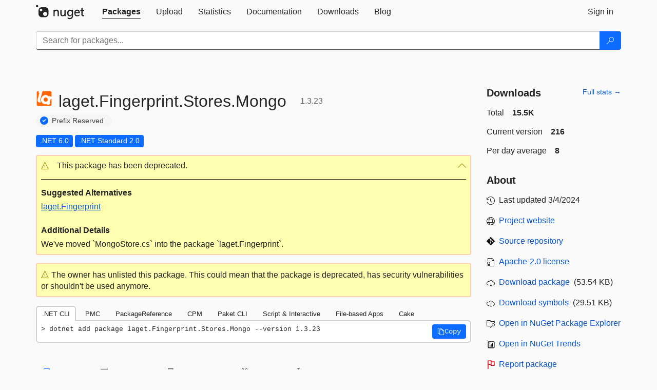

--- FILE ---
content_type: image/svg+xml;charset=utf-8
request_url: https://img.shields.io/nuget/dt/laget.Fingerprint.Stores.Mongo
body_size: 184
content:
<svg xmlns="http://www.w3.org/2000/svg" width="182" height="20" role="img" aria-label="downloads: package not found"><title>downloads: package not found</title><linearGradient id="s" x2="0" y2="100%"><stop offset="0" stop-color="#bbb" stop-opacity=".1"/><stop offset="1" stop-opacity=".1"/></linearGradient><clipPath id="r"><rect width="182" height="20" rx="3" fill="#fff"/></clipPath><g clip-path="url(#r)"><rect width="69" height="20" fill="#555"/><rect x="69" width="113" height="20" fill="#e05d44"/><rect width="182" height="20" fill="url(#s)"/></g><g fill="#fff" text-anchor="middle" font-family="Verdana,Geneva,DejaVu Sans,sans-serif" text-rendering="geometricPrecision" font-size="110"><text aria-hidden="true" x="355" y="150" fill="#010101" fill-opacity=".3" transform="scale(.1)" textLength="590">downloads</text><text x="355" y="140" transform="scale(.1)" fill="#fff" textLength="590">downloads</text><text aria-hidden="true" x="1245" y="150" fill="#010101" fill-opacity=".3" transform="scale(.1)" textLength="1030">package not found</text><text x="1245" y="140" transform="scale(.1)" fill="#fff" textLength="1030">package not found</text></g></svg>

--- FILE ---
content_type: image/svg+xml;charset=utf-8
request_url: https://img.shields.io/nuget/v/laget.Fingerprint.Stores.Mongo
body_size: 290
content:
<svg xmlns="http://www.w3.org/2000/svg" width="154" height="20" role="img" aria-label="nuget: package not found"><title>nuget: package not found</title><linearGradient id="s" x2="0" y2="100%"><stop offset="0" stop-color="#bbb" stop-opacity=".1"/><stop offset="1" stop-opacity=".1"/></linearGradient><clipPath id="r"><rect width="154" height="20" rx="3" fill="#fff"/></clipPath><g clip-path="url(#r)"><rect width="41" height="20" fill="#555"/><rect x="41" width="113" height="20" fill="#e05d44"/><rect width="154" height="20" fill="url(#s)"/></g><g fill="#fff" text-anchor="middle" font-family="Verdana,Geneva,DejaVu Sans,sans-serif" text-rendering="geometricPrecision" font-size="110"><text aria-hidden="true" x="215" y="150" fill="#010101" fill-opacity=".3" transform="scale(.1)" textLength="310">nuget</text><text x="215" y="140" transform="scale(.1)" fill="#fff" textLength="310">nuget</text><text aria-hidden="true" x="965" y="150" fill="#010101" fill-opacity=".3" transform="scale(.1)" textLength="1030">package not found</text><text x="965" y="140" transform="scale(.1)" fill="#fff" textLength="1030">package not found</text></g></svg>